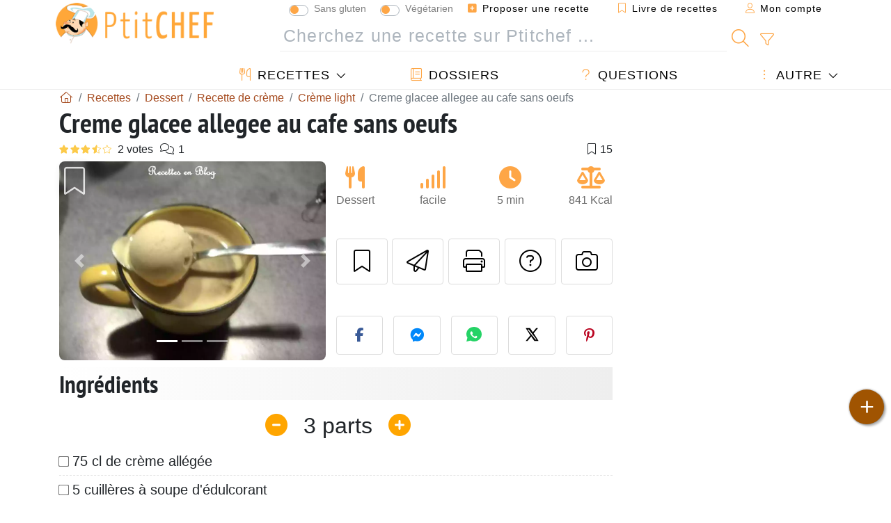

--- FILE ---
content_type: text/html; charset=UTF-8
request_url: https://www.ptitchef.com/recettes/dessert/creme-glacee-allegee-au-cafe-sans-oeufs-fid-647639
body_size: 20296
content:

	
		
						        
	                            
            		
		
		
    						    
			
    
	    	
	<!doctype html><html lang="fr"><head><script type="d46d4b29a895156daf30254c-text/javascript">function load_hitopic() {const script = document.createElement('script');script.src = 'https://PRzpFTprMWf2G2Ssk.ay.delivery/manager/PRzpFTprMWf2G2Ssk';script.async = true;script.type = 'text/javascript';script.setAttribute('referrerpolicy', 'no-referrer-when-downgrade');document.body.appendChild(script);}</script><meta charset="utf-8">

<link rel="preconnect" href="//googletagmanager.com">
<link rel="dns-prefetch" href="//googletagmanager.com">
<link rel="preconnect" href="//securepubads.g.doubleclick.net">
<link rel="dns-prefetch" href="//securepubads.g.doubleclick.net">
<link rel="preconnect" href="//imasdk.googleapis.com">
<link rel="dns-prefetch" href="//imasdk.googleapis.com">


    <link rel="preconnect" href="https://geo.dailymotion.com">
    <link rel="dns-prefetch" href="https://geo.dailymotion.com">
    <link rel="preload" href="https://geo.dailymotion.com/libs/player/xlrm4.js" as="script">

<meta name="viewport" content="width=device-width, initial-scale=1">


<title>Recette de crème glacée allégée au café sans œufs</title>
<meta name="description" content="Mélanger tous les ingrédients à l'aide d'un fouet dans le saladier puis transvaser dans la sorbetière au moins 20 minutes puis réserver au congélateur. -...">
<meta property="og:title" content="Recette de crème glacée allégée au café sans œufs">
<meta property="og:description" content="Mélanger tous les ingrédients à l'aide d'un fouet dans le saladier puis transvaser dans la sorbetière au moins 20 minutes puis réserver au congélateur. - Recette Dessert : Creme glacee allegee au cafe sans oeufs par Recettes-en-blog"><meta property="og:type" content="website">
<meta property="og:url" content="https://www.ptitchef.com/recettes/dessert/creme-glacee-allegee-au-cafe-sans-oeufs-fid-647639">
<meta property="og:image" content="https://www.ptitchef.com/imgupl/recipe/creme-glacee-allegee-au-cafe-sans-oeufs--370050p595504.webp"><meta property="og:locale" content="fr_FR">

	<meta property="fb:pages" content="113743275297">
<meta property="fb:app_id" content="803937712406068">
<meta name="robots" content="index,follow, max-snippet:-1, max-image-preview:large, max-video-preview:-1">
<meta name="language" content="fr">

<meta name="original-source" content="https://www.ptitchef.com/recettes/dessert/creme-glacee-allegee-au-cafe-sans-oeufs-fid-647639"><meta name="copyright" content="Copyright (c) Ptitchef 2004-2025, All Rights Reserved">
<meta name="category" content="recettes">
<meta name="owner" content="MadeInWork">

<link rel="canonical" href="https://www.ptitchef.com/recettes/dessert/creme-glacee-allegee-au-cafe-sans-oeufs-fid-647639">

<link rel="alternate" type="application/rss+xml" title="Ptitchef: Les dernières recettes and  Latest articles" href="/upload_data/rss/fr/global.rss"><link rel="manifest" href="/upload_data/manifest/manifest-fr.json">

<meta name="msapplication-tap-highlight" content="no">	

<meta name="application-name" content="Ptitchef">


<link rel="shortcut icon" type="image/x-icon" href="/favicon.ico">

<link rel="apple-touch-icon" sizes="180x180" href="/assets/images/shortcut-icon/apple-icon-180x180.png">
	
<meta name="msapplication-TileImage" content="/assets/images/shortcut-icon/ms-icon-144x144.png">
<meta name="msapplication-TileColor" content="#FFA73B">
	
<meta name="theme-color" content="#FFA73B">
	<meta name="dailymotion-domain-verification" content="dm6dildaws2je1pg4">




<link rel="preload" as="style" href="https://fonts.googleapis.com/css2?family=PT+Sans+Narrow:wght@400;700&display=swap">
<style type="text/css">@font-face {font-family:PT Sans Narrow;font-style:normal;font-weight:400;src:url(/cf-fonts/s/pt-sans-narrow/5.0.19/cyrillic-ext/400/normal.woff2);unicode-range:U+0460-052F,U+1C80-1C88,U+20B4,U+2DE0-2DFF,U+A640-A69F,U+FE2E-FE2F;font-display:swap;}@font-face {font-family:PT Sans Narrow;font-style:normal;font-weight:400;src:url(/cf-fonts/s/pt-sans-narrow/5.0.19/latin/400/normal.woff2);unicode-range:U+0000-00FF,U+0131,U+0152-0153,U+02BB-02BC,U+02C6,U+02DA,U+02DC,U+0304,U+0308,U+0329,U+2000-206F,U+2074,U+20AC,U+2122,U+2191,U+2193,U+2212,U+2215,U+FEFF,U+FFFD;font-display:swap;}@font-face {font-family:PT Sans Narrow;font-style:normal;font-weight:400;src:url(/cf-fonts/s/pt-sans-narrow/5.0.19/cyrillic/400/normal.woff2);unicode-range:U+0301,U+0400-045F,U+0490-0491,U+04B0-04B1,U+2116;font-display:swap;}@font-face {font-family:PT Sans Narrow;font-style:normal;font-weight:400;src:url(/cf-fonts/s/pt-sans-narrow/5.0.19/latin-ext/400/normal.woff2);unicode-range:U+0100-02AF,U+0304,U+0308,U+0329,U+1E00-1E9F,U+1EF2-1EFF,U+2020,U+20A0-20AB,U+20AD-20CF,U+2113,U+2C60-2C7F,U+A720-A7FF;font-display:swap;}@font-face {font-family:PT Sans Narrow;font-style:normal;font-weight:700;src:url(/cf-fonts/s/pt-sans-narrow/5.0.19/latin/700/normal.woff2);unicode-range:U+0000-00FF,U+0131,U+0152-0153,U+02BB-02BC,U+02C6,U+02DA,U+02DC,U+0304,U+0308,U+0329,U+2000-206F,U+2074,U+20AC,U+2122,U+2191,U+2193,U+2212,U+2215,U+FEFF,U+FFFD;font-display:swap;}@font-face {font-family:PT Sans Narrow;font-style:normal;font-weight:700;src:url(/cf-fonts/s/pt-sans-narrow/5.0.19/cyrillic-ext/700/normal.woff2);unicode-range:U+0460-052F,U+1C80-1C88,U+20B4,U+2DE0-2DFF,U+A640-A69F,U+FE2E-FE2F;font-display:swap;}@font-face {font-family:PT Sans Narrow;font-style:normal;font-weight:700;src:url(/cf-fonts/s/pt-sans-narrow/5.0.19/latin-ext/700/normal.woff2);unicode-range:U+0100-02AF,U+0304,U+0308,U+0329,U+1E00-1E9F,U+1EF2-1EFF,U+2020,U+20A0-20AB,U+20AD-20CF,U+2113,U+2C60-2C7F,U+A720-A7FF;font-display:swap;}@font-face {font-family:PT Sans Narrow;font-style:normal;font-weight:700;src:url(/cf-fonts/s/pt-sans-narrow/5.0.19/cyrillic/700/normal.woff2);unicode-range:U+0301,U+0400-045F,U+0490-0491,U+04B0-04B1,U+2116;font-display:swap;}</style>




<link rel="preload" as="style" href="/assets/dist/css/mobile2/recipe-details.1765362371.css"><link rel="stylesheet" href="/assets/dist/css/mobile2/recipe-details.1765362371.css"><link rel="stylesheet" media="screen and (min-width:902px)" href="/assets/dist/css/mobile2/css-lg-device-sb.1765362371.css">                        <link rel="preload" fetchpriority="high" as="image" href="/imgupl/recipe/creme-glacee-allegee-au-cafe-sans-oeufs--lg-370050p595504.webp" type="image/jpeg">
        <script type="d46d4b29a895156daf30254c-text/javascript">function load_ga() {const script = document.createElement('script');script.src = 'https://www.googletagmanager.com/gtag/js?id=G-R0WJ0CP5Q2';script.async = true;script.type = 'text/javascript';document.body.appendChild(script);window.dataLayer = window.dataLayer || [];function gtag(){ dataLayer.push(arguments); }gtag('js', new Date());gtag('config', 'G-R0WJ0CP5Q2');}</script>
<script type="application/ld+json">
{ 
	"@context": "https://schema.org", 
	"@graph": [ 
		{ 
			"@type": "Organization", 
			"@id": "https://www.ptitchef.com/#organization", 
			"name": "Ptitchef", 
			"url": "https://www.ptitchef.com/", 
			"logo": { 
				"@type": "ImageObject", 
				"inLanguage": "fr", 
				"@id": "https://www.ptitchef.com/#/schema/logo/image/", 
				"url": "https://www.ptitchef.com/assets/images/logo.png", 
				"contentUrl": "https://www.ptitchef.com/assets/images/logo.png", 
				"width": 256, 
				"height": 256, 
				"caption": "Ptitchef" 
			}, 
			"image": { 
				"@id": "https://www.ptitchef.com/#/schema/logo/image/" 
			}, 
			"brand": "Ptitchef", 
			"publishingPrinciples": "https://www.ptitchef.com/privacy", 
			"sameAs": [ 
				"https://www.facebook.com/ptitchefcom",  
				"https://www.youtube.com/channel/UCnp9rE2FX3LKf60beJGjNSA",  
				"https://www.pinterest.com/ptitchef",  
				"https://www.instagram.com/ptitchef_france/" 
			], 
			"address": { 
				"@type": "PostalAddress", 
				"streetAddress": "18 chemin Bel Air", 
				"addressLocality": "Bègles", 
				"addressRegion": "FR", 
				"postalCode": "33130", 
				"addressCountry": "FR" 
			} 
		}, 
		{ 
			"@type": "WebSite", 
			"@id": "https://www.ptitchef.com/#website", 
			"url": "https://www.ptitchef.com/", 
			"name": "Ptitchef", 
			"description": "Avec Ptitchef retrouvez tous les jours de nouvelles recettes de cuisine.  Plus de 60 000 recettes pour tous les go\u00fbts.  En photo, en vid\u00e9o et pas \u00e0 pas. Un menu propos\u00e9 tous les jours", 
			"publisher": { 
				"@id": "https://www.ptitchef.com/#organization" 
			}, 
			"potentialAction": [ 
				{ 
					"@type": "SearchAction", 
					"target": { 
						"@type": "EntryPoint", 
						"urlTemplate": "https://www.ptitchef.com/?obj=feed&action=list&q={q}" 
					}, 
					"query-input": { 
						"@type": "PropertyValueSpecification", 
						"valueRequired": true, 
						"valueName": "q" 
					} 
				} 
			], 
			"inLanguage": "fr" 
		}, 
		{ 
			"@type": "WebPage", 
			"url": "https://www.ptitchef.com/recettes/dessert/creme-glacee-allegee-au-cafe-sans-oeufs-fid-647639", 
			"name": "Recette de cr\u00e8me glac\u00e9e all\u00e9g\u00e9e au caf\u00e9 sans \u0153ufs", 
			"mainEntity": { 
				"@id": "https://www.ptitchef.com/recettes/dessert/creme-glacee-allegee-au-cafe-sans-oeufs-fid-647639#recipe" 
			}, 
			"headline": "Recette de cr\u00e8me glac\u00e9e all\u00e9g\u00e9e au caf\u00e9 sans \u0153ufs", 
			"description": "M\u00e9langer tous les ingr\u00e9dients \u00e0 l\u0027aide d\u0027un fouet dans le saladier puis transvaser dans la sorbeti\u00e8re au moins 20 minutes puis r\u00e9server au cong\u00e9lateur. - Recette Dessert : Creme glacee allegee au cafe sans oeufs par Recettes-en-blog", 
			"publisher": { 
				"@id": "https://www.ptitchef.com/#organization" 
			}, 
			"inLanguage": "fr", 
			"datePublished": "2010-02-01T07:00:00+01:00", 
			"dateModified": "2025-05-15T17:33:00+02:00", 
			"isPartOf": { 
				"@id": "https://www.ptitchef.com/#website" 
			}, 
			"about": { 
				"@id": "https://www.ptitchef.com/#organization" 
			}, 
			"primaryImageOfPage": { 
				"@id": "https://www.ptitchef.com/#primaryimage" 
			}, 
			"image": { 
				"@id": "https://www.ptitchef.com/#primaryimage" 
			}, 
			"breadcrumb": { 
				"@id": "https://www.ptitchef.com/recettes/dessert/creme-glacee-allegee-au-cafe-sans-oeufs-fid-647639#breadcrumb" 
			} 
		}, 
		{ 
			"@type": "ImageObject", 
			"inLanguage": "fr", 
			"@id": "https://www.ptitchef.com/#primaryimage", 
			"url": "https://www.ptitchef.com/imgupl/recipe/creme-glacee-allegee-au-cafe-sans-oeufs--370050p595504.webp", 
			"contentUrl": "https://www.ptitchef.com/imgupl/recipe/creme-glacee-allegee-au-cafe-sans-oeufs--370050p595504.webp", 
			"caption": "recette de cr\u00e8me glac\u00e9e all\u00e9g\u00e9e au caf\u00e9 sans \u0153ufs" 
		},  
		[
			{ 
				"@type": "BreadcrumbList", 
				"@id": "https://www.ptitchef.com/recettes/dessert/creme-glacee-allegee-au-cafe-sans-oeufs-fid-647639#breadcrumb", 
				"itemListElement": [
					{ 
						"@type": "ListItem", 
						"position": 1, 
						"name": "Page d\u0027accueil - Ptitchef", 
						"item": "https://www.ptitchef.com/" 
					}, 
					{ 
						"@type": "ListItem",
						"position": 2,
						"name": "Recettes",
						"item": "https://www.ptitchef.com/recettes"
					},
					{ 
						"@type": "ListItem",
						"position": 3,
						"name": "Recette de cr\u00e8me",
						"item": "https://www.ptitchef.com/recettes/recette-de-creme"
					},
					{ 
						"@type": "ListItem",
						"position": 4,
						"name": "Cr\u00e8me light",
						"item": "https://www.ptitchef.com/recettes/creme-light"
					},
					{ 
						"@type": "ListItem",
						"position": 5,
						"name": "Creme glacee allegee au cafe sans oeufs"
					}
				]
			},
			{ 
				"@type": "BreadcrumbList", 
				"itemListElement": [
					{ 
						"@type": "ListItem", 
						"position": 1, 
						"name": "Page d\u0027accueil - Ptitchef", 
						"item": "https://www.ptitchef.com/" 
					}, 
					{ 
						"@type": "ListItem",
						"position": 2,
						"name": "Recettes",
						"item": "https://www.ptitchef.com/recettes"
					},
					{ 
						"@type": "ListItem",
						"position": 3,
						"name": "Recette de cr\u00e8me",
						"item": "https://www.ptitchef.com/recettes/recette-de-creme"
					},
					{ 
						"@type": "ListItem",
						"position": 4,
						"name": "Cr\u00e8me au caf\u00e9",
						"item": "https://www.ptitchef.com/recettes/creme-au-cafe"
					},
					{ 
						"@type": "ListItem",
						"position": 5,
						"name": "Creme glacee allegee au cafe sans oeufs"
					}
				]
			},
			{ 
				"@type": "BreadcrumbList", 
				"itemListElement": [
					{ 
						"@type": "ListItem", 
						"position": 1, 
						"name": "Page d\u0027accueil - Ptitchef", 
						"item": "https://www.ptitchef.com/" 
					}, 
					{ 
						"@type": "ListItem",
						"position": 2,
						"name": "Recettes",
						"item": "https://www.ptitchef.com/recettes"
					},
					{ 
						"@type": "ListItem",
						"position": 3,
						"name": "Recette de sorbets",
						"item": "https://www.ptitchef.com/recettes/recette-de-sorbets"
					},
					{ 
						"@type": "ListItem",
						"position": 4,
						"name": "Light avec sorbet",
						"item": "https://www.ptitchef.com/recettes/light_sorbet"
					},
					{ 
						"@type": "ListItem",
						"position": 5,
						"name": "Creme glacee allegee au cafe sans oeufs"
					}
				]
			},
			{ 
				"@type": "BreadcrumbList", 
				"itemListElement": [
					{ 
						"@type": "ListItem", 
						"position": 1, 
						"name": "Page d\u0027accueil - Ptitchef", 
						"item": "https://www.ptitchef.com/" 
					}, 
					{ 
						"@type": "ListItem",
						"position": 2,
						"name": "Recettes",
						"item": "https://www.ptitchef.com/recettes"
					},
					{ 
						"@type": "ListItem",
						"position": 3,
						"name": "Recette de sorbets",
						"item": "https://www.ptitchef.com/recettes/recette-de-sorbets"
					},
					{ 
						"@type": "ListItem",
						"position": 4,
						"name": "Recettes de sorbet au caf\u00e9",
						"item": "https://www.ptitchef.com/recettes/recettes-de-sorbet-au-cafe"
					},
					{ 
						"@type": "ListItem",
						"position": 5,
						"name": "Creme glacee allegee au cafe sans oeufs"
					}
				]
			},
			{ 
				"@type": "BreadcrumbList", 
				"itemListElement": [
					{ 
						"@type": "ListItem", 
						"position": 1, 
						"name": "Page d\u0027accueil - Ptitchef", 
						"item": "https://www.ptitchef.com/" 
					}, 
					{ 
						"@type": "ListItem",
						"position": 2,
						"name": "Recettes",
						"item": "https://www.ptitchef.com/recettes"
					},
					{ 
						"@type": "ListItem",
						"position": 3,
						"name": "Recettes light",
						"item": "https://www.ptitchef.com/recettes/recettes-light"
					},
					{ 
						"@type": "ListItem",
						"position": 4,
						"name": "Creme glacee allegee au cafe sans oeufs"
					}
				]
			},
			{ 
				"@type": "BreadcrumbList", 
				"itemListElement": [
					{ 
						"@type": "ListItem", 
						"position": 1, 
						"name": "Page d\u0027accueil - Ptitchef", 
						"item": "https://www.ptitchef.com/" 
					}, 
					{ 
						"@type": "ListItem",
						"position": 2,
						"name": "Recettes",
						"item": "https://www.ptitchef.com/recettes"
					},
					{ 
						"@type": "ListItem",
						"position": 3,
						"name": "Recette au caf\u00e9",
						"item": "https://www.ptitchef.com/recettes/recette-au-cafe"
					},
					{ 
						"@type": "ListItem",
						"position": 4,
						"name": "Creme glacee allegee au cafe sans oeufs"
					}
				]
			}
		]
	] 
} 
</script>
<script type="application/ld+json">{
	"@context": "https://schema.org/", 
	"@type": "Recipe", 
	"@id": "https://www.ptitchef.com/recettes/dessert/creme-glacee-allegee-au-cafe-sans-oeufs-fid-647639#recipe", 
	"name": "Creme glacee allegee au cafe sans oeufs", 
	"inLanguage": "fr", 
	"recipeCategory": "Dessert", 
	"recipeCuisine": "Fr", 
	"image": "https://www.ptitchef.com/imgupl/recipe/creme-glacee-allegee-au-cafe-sans-oeufs--370050p595504.webp", 
	"author": { 
		"@type": "Person", 
		"name": "recettes-en-blog", 
		"url": "http://recettesenblog.canalblog.com" 
	}, 
	"datePublished": "2010-02-01T07:00:00+01:00", 
	"dateModified": "2025-05-15T17:33:00+02:00", 
	"description": "Recette Dessert recette de cr\u00e8me glac\u00e9e all\u00e9g\u00e9e au caf\u00e9 sans \u0153ufs", 
	"aggregateRating": { 
		"@type": "AggregateRating", 
		"ratingValue": 3.5, 
		"bestRating": 5, 
		"ratingCount": 2, 
		"reviewCount": 1
	}, 
	"prepTime": "PT5M", 
	"cookTime": "", 
	"totalTime": "PT5M", 
	"recipeYield": "3", 
	"nutrition": { 
		"@type": "NutritionInformation", 
		"servingSize": "402g", 
		"calories": "841Kcal", 
		"carbohydrateContent": "14.7g", 
		"fatContent": "81.2g", 
		"saturatedFatContent": "57.9g", 
		"proteinContent": "12.6g", 
		"fiberContent": "0g", 
		"sugarContent": "11.5g", 
		"sodiumContent": "0.1g"
	}, 
	"recipeIngredient": [ 
		"75 cl de cr\u00e8me all\u00e9g\u00e9e", 
		"5 cuill\u00e8res \u00e0 soupe d\u0027\u00e9dulcorant", 
		"350 ml de lait \u00e9cr\u00e9m\u00e9", 
		"4 sticks de caf\u00e9 en poudre", 
		"1 sachet de chantifix"
	], 
	"recipeInstructions": "M\u00e9langer tous les ingr\u00e9dients \u00e0 l\u0027aide d\u0027un fouet dans le saladier puis transvaser dans la sorbeti\u00e8re au moins 20 minutes puis r\u00e9server au cong\u00e9lateur.",  
	"keywords": "creme glacee,desserts sans oeufs,creme,light,cremes dessert,sorbet,recettes de sorbet,recettes de dessert light,cafe,desserts au cafe,creme au cafe,recettes de sorbet au cafe,creme light,dessert"
}</script>
				</head>    	<body>
	    
        					

	

<header id="header-menu" class="fixed-top">
	
	<nav class="container navbar navbar-expand-lg">
	            
				
		<a class="navbar-brand" href="/">			
							<img loading="lazy" src="/assets/images/mobile2/logo-ptitchef.png" width="136" height="36" alt="Ptitchef">
					</a>
		
		<button class="navbar-toggler link-dynamic" data-obj="fav" data-action="fav_recipe_list" aria-expanded="false" title="Livre de recettes">
			<i class="fal fa-bookmark" aria-hidden="true"></i>
		</button>
		
					<button class="navbar-toggler link-dynamic" type="button" aria-expanded="false" aria-label="Mon compte" title="Mon compte">
				<i class="fal fa-user" aria-hidden="true"></i>
			</button>
				
		<button class="navbar-toggler nbt-btn-search" type="button" data-toggle="collapse" data-target="#navbar-search" aria-controls="navbar-search" aria-expanded="false" aria-label="Toggle Search">
			<i class="fal fa-magnifying-glass fa-fw" aria-hidden="true"></i>
		</button>
				
		<button class="navbar-toggler collapsed" type="button" data-toggle="collapse" data-target="#navbar-menu" aria-controls="navbar-menu" aria-expanded="false" aria-label="Toggle navigation">				
			<span class="icon-bar top-bar"></span>
			<span class="icon-bar middle-bar"></span>
			<span class="icon-bar bottom-bar"></span>
		</button>
				
				
				
				<div class="wrapper-navbar-nav">
			<div class="">
					<div class="collapse navbar-collapse" id="navbar-member">
		<ul class="navbar-nav ml-auto">
							<li class="site-mode-recipe-switch">
									<div class="custom-control custom-switch sm-rs-item" data-label="Sans gluten" data-name="site_mode_recipe_gluten_free" data-toggle="tooltip" title="Site en mode Sans Gluten">
			<input type="checkbox" class="custom-control-input" id="smrs_gluten_free">
			<label class="custom-control-label" for="smrs_gluten_free">Sans gluten</label>
		</div>
		<div class="custom-control custom-switch sm-rs-item" data-label="Végétarien" data-name="site_mode_recipe_vegetarian" data-toggle="tooltip" title="Site en mode Végétarien">
			<input type="checkbox" class="custom-control-input" id="smrs_vegetarian">
			<label class="custom-control-label" for="smrs_vegetarian">Végétarien</label>
		</div>
						</li>
														<li class="nav-item dropdown disabled">
					<a class="nav-link link-dynamic" data-obj="myaccount_recipe" data-action="form" href="#" ><i class="fas fa-square-plus" aria-hidden="true"></i> Proposer une recette</a>
				</li>
				
								<li class="nav-item dropdown disabled">
					<a class="nav-link link-dynamic" data-obj="fav" data-action="fav_recipe_list" href="#"><i class="fal fa-bookmark"></i> Livre de recettes <span class="count-fav-recipe d-none">0</span></a>
				</li>
						
										<li class="nav-item dropdown disabled">
					<a class="nav-link link-dynamic" href="#"><i class="fal fa-user"></i> Mon compte</a>
				</li>
									</ul>
	</div>													<div class="collapse navbar-collapse" id="navbar-search">		
		<form action="/index.php" role="search">
						<input type="hidden" name="obj" value="feed">
			<input type="hidden" name="action" value="list">
			<input type="hidden" name="tracker" value="mobile-navbar">
						
			<div class="input-group input-group-lg nbs-main-btns">
				<input type="text" name="q" value="" class="form-control" placeholder="Cherchez une recette sur Ptitchef ..." aria-label="Cherchez une recette sur Ptitchef ..." aria-describedby="nbs-btn-submit">				
				<div class="input-group-append">
					<button class="btn btn-submit" type="submit" id="nbs-btn-submit" aria-label="Cherchez une recette sur Ptitchef"><i class="fal fa-magnifying-glass fa-fw" aria-hidden="true"></i></button>
				</div>
									<div class="input-group-append">
						<a class="btn btn-advsearch link-dynamic" data-obj="feed" data-action="advanced_search" href="#" title="Recherche avancée"><i class="fal fa-filter fa-fw" aria-hidden="true"></i></a>
					</div>
							</div>
			
						
		</form>
	</div>					
							</div>
								<div class="collapse navbar-collapse" id="navbar-menu">
		<ul class="navbar-nav">
						<li class="nav-item dropdown mega-dropdown-menu">
								<a class="nav-link dropdown-toggle" href="/recettes" id="dropdown-recipes" data-toggle="dropdown" aria-haspopup="true" aria-expanded="false"><i class="fal fa-utensils fa-fw" aria-hidden="true"></i> Recettes</a>				
				<div class="dropdown-menu" aria-labelledby="dropdown-recipes">
					
					<div class="row mx-0">
						<div class="col-12 col-lg border border-left-0 border-top-0 border-bottom-0">
							<ul class="mega-menu-item">
								<li class="ddm-header"><i class="fal fa-fork fa-fw" aria-hidden="true"></i> <a href="/recettes">Recettes</a></li>
								<li><i class="fal fa-plus fa-fw" aria-hidden="true"></i> <a class="link-dynamic" data-obj="myaccount_recipe" data-action="form" href="#">Proposer une recette</a></li>
                                <li><div class="dropdown-divider"></div></li>
                                <li class="i-angle"><a href="/les-dernieres-recettes">Les dernières recettes</a></li>
								<li class="i-angle"><a href="/les-mieux-notees">Les mieux notées</a></li>
								<li class="i-angle"><a href="/les-plus-consultees">Les plus consultées</a></li>
								<li><div class="dropdown-divider"></div></li>
								<li><i class="fal fa-refrigerator fa-fw" aria-hidden="true"></i> <a href="/recettes-du-frigo">Recettes du frigo</a></li>
																	<li><i class="fal fa-video fa-fw" aria-hidden="true"></i> <a href="/recettes-video">Recettes vidéo</a></li>
																<li><i class="fal fa-star fa-fw" aria-hidden="true"></i> <a href="/noter-les-recettes">Notez cette recette</a></li>
								<li><i class="fal fa-face-smile fa-fw" aria-hidden="true"></i> <a href="/miam-pouah">Miam ! ou Pouah !</a></li>
								<li><div class="dropdown-divider"></div></li>
							</ul>
						</div>
						<div class="col-12 col-lg border border-left-0 border-top-0 border-bottom-0">							
							<ul class="mega-menu-item">
								<li class="ddm-header"><i class="fal fa-spoon fa-fw" aria-hidden="true"></i> Recettes par type</li>
																	<li><i class="fal fa-pretzel fa-fw"></i> <a href="/recettes/aperitif">Apéritif</a></li>
																	<li><i class="fal fa-salad fa-fw"></i> <a href="/recettes/entree">Entrée</a></li>
																	<li><i class="fal fa-turkey fa-fw"></i> <a href="/recettes/plat">Plat</a></li>
																	<li><i class="fal fa-cake-slice fa-fw"></i> <a href="/recettes/dessert">Dessert</a></li>
																	<li><i class="fal fa-popcorn fa-fw"></i> <a href="/recettes/gouter">Goûter</a></li>
																	<li><i class="fal fa-wine-bottle fa-fw"></i> <a href="/recettes/boisson">Boisson</a></li>
																	<li><i class="fal fa-french-fries fa-fw"></i> <a href="/recettes/accompagnement">Accompagnement</a></li>
																	<li><i class="fal fa-plate-utensils fa-fw"></i> <a href="/recettes/autre">Autre</a></li>
																<li><div class="dropdown-divider"></div></li>
								<li><i class="fal fa-sun fa-fw" aria-hidden="true"></i> <a href="/recettes/recettes-de-saison">Recettes de saison</a></li>								
							</ul>
						</div>
						<div class="col-12 col-lg border border-left-0 border-top-0 border-bottom-0">
							<ul class="mega-menu-item">
								<li class="ddm-header"><i class="fal fa-plate-utensils fa-fw" aria-hidden="true"></i> Menus</li>
								<li class="i-angle"><a href="/menu-du-jour">Menu du jour</a></li>
								<li class="i-angle"><a href="/anciens-menus">Voir les menus</a></li>
														
							</ul>
							<div class="dropdown-divider"></div>
															<div class="font-weight-bold mb-3"><i class="fal fa-utensils fa-fw" aria-hidden="true"></i> <a href="/silo">Collections de recettes</a></div>                                
													</div>						
					</div>
					
									</div>
			</li>
						<li class="nav-item dropdown">
				<a class="nav-link" href="/dossiers"><i class="fal fa-book fa-fw" aria-hidden="true"></i> Dossiers</a>
			</li>
									<li class="nav-item dropdown">
				<a class="nav-link" href="/entraide"><i class="fal fa-question fa-fw" aria-hidden="true"></i> Questions</a>
			</li>
									<li class="nav-item dropdown">
								<a class="nav-link dropdown-toggle" href="#" id="dropdown-others" data-toggle="dropdown" aria-haspopup="true" aria-expanded="false"><i class="fal fa-ellipsis-vertical fa-fw" aria-hidden="true"></i> Autre</a>
				<div class="dropdown-menu" aria-labelledby="dropdown-others">
																					<a class="dropdown-item" href="/poll/quel-est-votre-fruit-d-automne-favori-pid-907"><i class="fal fa-chart-area fa-fw" aria-hidden="true"></i> Question du moment</a>									
					                    											<a class="dropdown-item" href="/nouvelles"><i class="fal fa-calendar fa-fw" aria-hidden="true"></i> Nouvelles</a>
															 
										<a class="dropdown-item" href="/nutrition-calc"><i class="fal fa-calculator fa-fw" aria-hidden="true"></i> Calculatrice nutritionnelle</a>
					<a class="dropdown-item" href="/convertisseur-d-unites-de-cuisson"><i class="fal fa-scale-balanced fa-fw" aria-hidden="true"></i> Convertisseur d'unités de cuisson</a>					
					<a class="dropdown-item" href="/contact"><i class="fal fa-envelope fa-fw" aria-hidden="true"></i> Contactez nous</a>
				</div>
			</li>
		</ul>		
	</div>					</div>
		
			</nav>
		</header>		        
				<nav id="nav-secondary" role="navigation" aria-label="Recette navigation" class="container d-none"><div class="ns-body"><button type="button" class="nsb-item scroll-link" data-ref="ref-ingred"><span>Ingrédients</span></button><button type="button" class="nsb-item scroll-link" data-ref="ref-steps"><span>Préparation</span></button><button type="button" class="nsb-item scroll-link" data-ref="ref-nutrition"><span>Nutrition</span></button><button type="button" class="nsb-item scroll-link" data-ref="ref-wines"><span>Accord vin : Que boire avec ?</span></button><button type="button" class="nsb-item scroll-link" data-id="vote-comments"><span>Commentaires (1)</span></button><button type="button" class="nsb-item open-modal" data-action="question"><span>Questions <i class="fal fa-plus fa-fw ml-1" aria-hidden="true"></i></span></button><button type="button" class="nsb-item scroll-link" data-ref="ref-cooked"><span>Photos des membres</span></button></div></nav>			
		
		<div id="page" class="container">
										<nav class="breadcrumb-scroll" aria-label="breadcrumb"><ol itemscope itemtype="https://schema.org/BreadcrumbList" class="breadcrumb flex-row"><li itemprop="itemListElement" itemscope itemtype="https://schema.org/ListItem" class="breadcrumb-item"><a itemprop="item" itemtype="https://schema.org/Thing" href="https://www.ptitchef.com/" title="Page d'accueil - Ptitchef"><span itemprop="name" class="fal fa-house fa-fw" aria-hidden="true"><i hidden>Page d'accueil - Ptitchef</i></span></a><meta itemprop="position" content="1"></li><li itemprop="itemListElement" itemscope itemtype="https://schema.org/ListItem" class="breadcrumb-item"><a itemprop="item" itemtype="https://schema.org/Thing" href="https://www.ptitchef.com/recettes"><span itemprop="name">Recettes</span></a><meta itemprop="position" content="2"></li><li itemprop="itemListElement" itemscope itemtype="https://schema.org/ListItem" class="breadcrumb-item"><a itemprop="item" itemtype="https://schema.org/Thing" href="https://www.ptitchef.com/recettes/dessert"><span itemprop="name">Dessert</span></a><meta itemprop="position" content="3"></li><li itemprop="itemListElement" itemscope itemtype="https://schema.org/ListItem" class="breadcrumb-item"><a itemprop="item" itemtype="https://schema.org/Thing" href="https://www.ptitchef.com/recettes/recette-de-creme"><span itemprop="name">Recette de crème</span></a><meta itemprop="position" content="4"></li><li itemprop="itemListElement" itemscope itemtype="https://schema.org/ListItem" class="breadcrumb-item"><a itemprop="item" itemtype="https://schema.org/Thing" href="https://www.ptitchef.com/recettes/creme-light"><span itemprop="name">Crème light</span></a><meta itemprop="position" content="5"></li><li class="breadcrumb-item active" aria-current="page"><span>Creme glacee allegee au cafe sans oeufs</span></li></ol></nav>			            
                                                            
							<main id="page-main">
					
								
									
						
			
		
			<article>
    <header>
                    <h1 class="title animated fadeInDown">Creme glacee allegee au cafe sans oeufs</h1>

            			
		<div class="details-top-stats">
					<span class="scroll-link" data-id="vote-comments" data-offset="60" data-content="2 votes" aria-hidden="true" title="3.5/5, 2 votes">
				<i class="note-fa n35"></i>
			</span>
										<span class="scroll-link" data-id="vote-comments" data-offset="60" data-content="1" aria-hidden="true" title="1 commentaire">
					<i class="fal fa-comments fa-fw"></i>
				</span>
										<span class="ml-auto" data-content="15" aria-hidden="true" title="15 favoris"><i class="fal fa-bookmark fa-fw" aria-hidden="true"></i></span>
				
			</div>
	            
                    
            <div class="row rd-head">
                <div class="col-sm-6">
                    <i data-id="647639" class="btn-fav" aria-hidden="true" title="Ajouter à mon livre de recettes"></i>									
                                        
                                                                        <div id="rd-carousel" class="carousel slide" data-ride="false"><ol class="carousel-indicators"><li data-target="#rd-carousel" data-slide-to="0" class="active"></li><li data-target="#rd-carousel" data-slide-to="1"></li><li data-target="#rd-carousel" data-slide-to="2"></li></ol><div class="carousel-inner"><div class="carousel-item active"><img class="w-100 h-auto" fetchpriority="high" src="/imgupl/recipe/creme-glacee-allegee-au-cafe-sans-oeufs--lg-370050p595504.webp" srcset="/imgupl/recipe/creme-glacee-allegee-au-cafe-sans-oeufs--md-370050p595504.webp 600w, /imgupl/recipe/creme-glacee-allegee-au-cafe-sans-oeufs--lg-370050p595504.webp 1200w" sizes="(max-width: 576px) calc(100vw - 30px), 540px" width="1200" height="900" alt="CREME GLACEE ALLEGEE AU CAFE SANS OEUFS"></div><div class="carousel-item"><img class="w-100 h-auto" decoding="async" loading="lazy" src="/imgupl/recipe/creme-glacee-allegee-au-cafe-sans-oeufs--lg-370050p595505.webp" srcset="/imgupl/recipe/creme-glacee-allegee-au-cafe-sans-oeufs--md-370050p595505.webp 600w, /imgupl/recipe/creme-glacee-allegee-au-cafe-sans-oeufs--lg-370050p595505.webp 1200w" sizes="(max-width: 576px) calc(100vw - 30px), 540px" width="1200" height="900" alt="CREME GLACEE ALLEGEE AU CAFE SANS OEUFS - photo 2"></div><div class="carousel-item"><img class="w-100 h-auto" decoding="async" loading="lazy" src="/imgupl/recipe/creme-glacee-allegee-au-cafe-sans-oeufs--lg-370050p595506.webp" srcset="/imgupl/recipe/creme-glacee-allegee-au-cafe-sans-oeufs--md-370050p595506.webp 600w, /imgupl/recipe/creme-glacee-allegee-au-cafe-sans-oeufs--lg-370050p595506.webp 1200w" sizes="(max-width: 576px) calc(100vw - 30px), 540px" width="1200" height="900" alt="CREME GLACEE ALLEGEE AU CAFE SANS OEUFS - photo 3"></div></div><a class="carousel-control-prev" href="#rd-carousel" role="button" data-slide="prev"><span class="carousel-control-prev-icon" aria-hidden="true"></span><span class="sr-only">Précédent</span></a><a class="carousel-control-next" href="#rd-carousel" role="button" data-slide="next"><span class="carousel-control-next-icon" aria-hidden="true"></span><span class="sr-only">Suivant</span></a></div>                                                            </div>

                <div class="col-sm-6 rdh-data pl-0">				
                    	
                        <div class="rd-bar-ico"><div class="rdbi-item" title="Type de recette: Dessert"><div class="rdbii-icon"><i class="fas fa-utensils" aria-hidden="true"></i></div><div class="rdbii-val">Dessert</div></div><div class="rdbi-item" title="Difficulté: facile"><div class="rdbii-icon"><i class="fas fa-signal" aria-hidden="true"></i></div><div class="rdbii-val">facile</div></div><div class="rdbi-item" title="Total time: 5 min"><div class="rdbii-icon"><i class="fas fa-clock" aria-hidden="true"></i></div><div class="rdbii-val">5 min</div></div><div class="rdbi-item" title="Calories: 841 Kcal / 1 part"><div class="rdbii-icon"><i class="fas fa-scale-balanced" aria-hidden="true"></i></div><div class="rdbii-val">841 Kcal</div></div></div>                    
                    
                    
                    <div class="rd-useful-box">					
                        <button type="button" class="btn btn-outline btn-fav" data-toggle="tooltip" data-placement="bottom" title="Ajouter à mon livre de recettes" aria-label="Ajouter à mon livre de recettes"></button>				
                        <button type="button" class="btn btn-outline open-modal" data-action="send2friend" data-toggle="tooltip" data-placement="bottom" title="Envoyer cette recette à un ami"><i class="fal fa-paper-plane fa-fw" aria-hidden="true"></i><span class="sr-only">Envoyer cette recette à un ami</span></button>
                                                    <button type="button" class="btn btn-outline btn-print" data-toggle="tooltip" data-placement="bottom" title="Imprimer cette page"><i class="fal fa-print fa-fw" aria-hidden="true"></i><span class="sr-only">Imprimer cette page</span></button>
                                                                                                <button type="button" class="btn btn-outline open-modal" data-action="question" data-toggle="tooltip" data-placement="bottom" title="Poser une question à l'auteur"><i class="fal fa-circle-question fa-fw" aria-hidden="true"></i><span class="sr-only">Poser une question à l'auteur</span></button>                                                    <button type="button" class="btn btn-outline scroll-link" data-id="rd-cooked"><i class="fal fa-camera fa-fw" aria-hidden="true"></i> <span class="sr-only">Publier votre photo de cette recette</span></button>
                                            </div>

                                            <div class="social-share-custom ssc-color ssc-h mt-3 mb-2"><button type="button" class="ssc-btn sscb-facebook" aria-label="Share on Facebook"><i class="fab fa-facebook-f fa-fw" aria-hidden="true"></i></button><button type="button" class="ssc-btn sscb-fbmessenger" aria-label="Share on Messenger"><i class="fab fa-facebook-messenger fa-fw" aria-hidden="true"></i></button><button type="button" class="ssc-btn sscb-whatsapp" data-message="" aria-label="Share on WhatsApp"><svg width="22" height="22" viewBox="0 0 24 24"><path fill="#25D366" d="M12 0C5.373 0 0 4.98 0 11.125c0 2.05.574 4.05 1.66 5.79L.057 23.12l6.47-1.64a12.08 12.08 0 0 0 5.473 1.346C18.627 22.826 24 17.847 24 11.7 24 4.98 18.627 0 12 0Z"/><path fill="white" d="M17.358 14.895c-.293-.15-1.73-.852-2-1.01-.27-.154-.466-.23-.66.08-.193.308-.758 1.008-.93 1.22-.17.216-.34.232-.633.08-.293-.152-1.24-.457-2.35-1.46a8.81 8.81 0 0 1-1.65-2.04c-.173-.308-.017-.474.13-.623.13-.128.293-.33.44-.493.147-.162.196-.27.293-.458.1-.186.05-.347-.02-.493-.07-.146-.66-1.583-.9-2.16-.24-.577-.48-.5-.66-.51-.17-.006-.366-.01-.56-.01a1.1 1.1 0 0 0-.8.367c-.26.276-.99.972-.99 2.37s1.015 2.75 1.16 2.947c.143.196 2 3.058 4.8 4.31 1.8.783 2.1.85 2.85.72.46-.078 1.41-.576 1.61-1.133.2-.556.2-1.03.143-1.13-.06-.102-.23-.152-.483-.272Z"/></svg></button><button type="button" class="ssc-btn sscb-twitter" aria-label="Share on Twitter"><svg width="22" height="22" viewBox="0 0 24 24" fill="black" xmlns="http://www.w3.org/2000/svg"><path d="M18.74 2H21.68L14.92 10.03L22.5 21.97H15.89L11.04 14.97L5.41 21.97H2.47L9.73 13.3L2.5 2H9.27L13.64 8.42L18.74 2ZM17.62 19.88H19.39L7.1 3.97H5.19L17.62 19.88Z"/></svg></button><button type="button" class="ssc-btn sscb-pinterest" data-pin-do="buttonPin" data-pin-custom="true" aria-label="Share on Pinterest"><i class="fab fa-pinterest-p fa-fw" aria-hidden="true"></i></button></div>                    
                                    </div>
            </div>			
        
            </header>

		 
    <button id="btn-ingredients-modal" type="button" data-action="ingredients" class="btn btn-main btn-sm open-modal" aria-label="Ingrédients" title="Ingrédients">
        <i class="fal fa-clipboard fa-fw"></i>
    </button>
       
			            
            
				<section id="rd-ingredients"><h2 id="ref-ingred" class="title">Ingrédients</h2>	<div class="servings-form-wrapper" title="Nombre de parts">
		<span class="servings-form" data-servings="3" aria-label="Nombre de parts">
			<span class="sf-btn sf-btn-minus" data-sense="minus"><i class="fas fa-minus-circle fa-fw" aria-hidden="true"></i></span>
			<span class="sf-val" data-last="3" data-trans-servings="parts">3</span>
			<span class="sf-btn sf-btn-plus" data-sense="plus"><i class="fas fa-circle-plus fa-fw" aria-hidden="true"></i></span>
		</span>
	</div>
																		<ul class="ingredients-ul">
																									<li class="il" id="il-0">
						<input type="checkbox" id="ilg-0"><label for="ilg-0">75 cl de crème allégée</label>
					</li>
											
																														<li class="il" id="il-1">
						<input type="checkbox" id="ilg-1"><label for="ilg-1">5 cuillères à soupe d'édulcorant</label>
					</li>
											
																														<li class="il" id="il-2">
						<input type="checkbox" id="ilg-2"><label for="ilg-2">350 ml de lait écrémé</label>
					</li>
											
																														<li class="il" id="il-3">
						<input type="checkbox" id="ilg-3"><label for="ilg-3">4 sticks de <a href="/recettes/recette-au-cafe">café</a> en poudre</label>
					</li>
											
																														<li class="il" id="il-4">
						<input type="checkbox" id="ilg-4"><label for="ilg-4">1 sachet de chantifix</label>
					</li>
											
						</ul>
	
</section>				
											    <div id="hit-rec-top" class="adspace adspace-my adspace-cy adspace-force-mx" style="min-height:300px;"></div>
			    				
				
								
														<aside aria-label="Newsletter"><fieldset class="form-nl fnl-bg fnl-lg my-5"><div class="fnl-title">Qu'est ce qu'on mange ce soir ?</div><div class="fnl-text">Pour recevoir le <b>menu du jour</b> de Ptitchef  <b>tous les matins</b>, insérez votre email.</div><input type="hidden" name="nl_source" value="site_recipedetails"><div class="fnl-step1 fnl-content"><div class="fnls1-group"><input class="form-control nl-email" type="text" name="email" title="Email" placeholder="Email:" aria-label="On mange quoi ce soir ?" aria-describedby="fnl-btn-435"><button class="btn btn-main btn-subscribe" type="submit" id="fnl-btn-435" title="Je m'inscris">Je m'inscris</button></div></div></fieldset></aside>																									<aside id="rd-ralated-recipevideo"><h2 class="title">Vous allez aimer</h2><div id="rrv" class="box-ratio ratio16x9"><div class="br-content dm-wrapper" data-video="x8q3kx6" data-poster="/imgupl/recipe/16x9-455937p708676.jpg" data-ratio="16x9" data-playon="click" data-title="Crèmes à la noisette (dessert vegan et sans gluten)"></div></div><h3 class="mt-1 font-size-inherit"><a href="https://www.ptitchef.com/recettes/dessert/cremes-a-la-noisette-dessert-vegan-et-sans-gluten-fid-1570826">Crèmes à la noisette (dessert vegan et sans gluten)</a></h3><aside>							
							
			
				<section id="rd-steps"><h2 id="ref-steps" class="title">Préparation</h2><ul class="rd-steps rds-one-step"><li>Mélanger tous les ingrédients à l'aide d'un fouet dans le saladier puis transvaser dans la sorbetière au moins 20 minutes puis réserver au congélateur.</li></ul></section><section id="vote-comments-just-from" class="vote-comments" data-table-name="feed_data" data-table-id="647639" data-table-member-id="9520" data-table-member-username="recettes-en-blog" data-table-member-photo="" data-comment-photo-enabled="1" aria-label="Évaluation / Commentaires"><h2 class="title" data-count=" (1)">Notez cette recette</h2><div class="vc-form" data-table="feed_data" data-id="647639" data-rate-hint1="Mauvais" data-rate-hint2="Bof" data-rate-hint3="Moyen" data-rate-hint4="Bon" data-rate-hint5="Très bon !">
	    <div class="vcf-stars vcf-radios">
		            
            <div class="vcfs-trigger vcfr-trigger">
                                    <label data-note="5" class="star mr-3 d-block"><input type="radio" value="5" data-note="5" class="star"> <i class="fas fa-star star" data-note="5"></i><i class="fas fa-star star" data-note="5"></i><i class="fas fa-star star" data-note="5"></i><i class="fas fa-star star" data-note="5"></i><i class="fas fa-star star" data-note="5"></i> Très bon !</label>                    
                                    <label data-note="4" class="star mr-3 d-block"><input type="radio" value="4" data-note="4" class="star"> <i class="fas fa-star star" data-note="4"></i><i class="fas fa-star star" data-note="4"></i><i class="fas fa-star star" data-note="4"></i><i class="fas fa-star star" data-note="4"></i><i class="fal fa-star star" data-note="4"></i> Bon</label>                    
                                    <label data-note="3" class="star mr-3 d-block"><input type="radio" value="3" data-note="3" class="star"> <i class="fas fa-star star" data-note="3"></i><i class="fas fa-star star" data-note="3"></i><i class="fas fa-star star" data-note="3"></i><i class="fal fa-star star" data-note="3"></i><i class="fal fa-star star" data-note="3"></i> Moyen</label>                    
                                    <label data-note="2" class="star mr-3 d-block"><input type="radio" value="2" data-note="2" class="star"> <i class="fas fa-star star" data-note="2"></i><i class="fas fa-star star" data-note="2"></i><i class="fal fa-star star" data-note="2"></i><i class="fal fa-star star" data-note="2"></i><i class="fal fa-star star" data-note="2"></i> Bof</label>                    
                                    <label data-note="1" class="star mr-3 d-block"><input type="radio" value="1" data-note="1" class="star"> <i class="fas fa-star star" data-note="1"></i><i class="fal fa-star star" data-note="1"></i><i class="fal fa-star star" data-note="1"></i><i class="fal fa-star star" data-note="1"></i><i class="fal fa-star star" data-note="1"></i> Mauvais</label>                    
                            </div>
            <input class="vcfs-input" type="hidden" data-filled="fas fa-star" data-empty="fal fa-star">
        	</div>
	</div>
</section><div id="hit-rec-mid" class="adspace adspace-my adspace-cy adspace-force-mx" style="min-height:300px;"></div>				
                            		
        
        <section id="rd-nutrition">	
    <div class="nutritional-head">
        <h2 id="ref-nutrition" class="stitle">Nutrition</h2>
        <div class="nutritional-switch">
            <span class="nutritional-switch-btn active" data-for="1serving">pour 1 portion</span> / <span class="nutritional-switch-btn" data-for="100g">pour 100 g</span>
        </div>
    </div>	
	
	<div id="nutritional-data" class="nutritional-v3" name="nutrition">
		<div class="n-main">
									<div class="nm-calories ns-field" data-val_100g="209Kcal">
				<span><i class="fal fa-scale-balanced fa-fw"></i> Calories:</span> <span>841Kcal</span>
			</div>
		</div>
		<ul class="n-list">
																																	<li class="nl-item ns-field" data-val_100g="3.7g" title="Glucides: 5%, 14.7g/1 part (402g), 3.651g/100g">
					<span class="nli-label">Glucides:</span> <span class="nli-val">14.7g</span>
				</li>
																								<li class="nl-item ns-field" data-val_100g="20.2g" title="Lipides: 125%, 81.2g/1 part (402g), 20.21g/100g">
					<span class="nli-label">Lipides:</span> <span class="nli-val">81.2g</span>
				</li>
																								<li class="nl-item ns-field" data-val_100g="14.4g" title="Gras sat.: 289%, 57.9g/1 part (402g), 14.41g/100g">
					<span class="nli-label">Gras sat.:</span> <span class="nli-val">57.9g</span>
				</li>
																								<li class="nl-item ns-field" data-val_100g="3.1g" title="Protéines: 25%, 12.6g/1 part (402g), 3.1g/100g">
					<span class="nli-label">Protéines:</span> <span class="nli-val">12.6g</span>
				</li>
																								<li class="nl-item ns-field" data-val_100g="0g" title="Fibres: 0%, 0g/1 part (402g), 0g/100g">
					<span class="nli-label">Fibres:</span> <span class="nli-val">0g</span>
				</li>
																								<li class="nl-item ns-field" data-val_100g="2.9g" title="Sucre: 14%, 11.5g/1 part (402g), 2.852g/100g">
					<span class="nli-label">Sucre:</span> <span class="nli-val">11.5g</span>
				</li>
																			<li class="nl-item" title="ProPoints: 24">
					<span class="nli-label">ProPoints:</span> <span class="nli-val">24</span>
				</li>
										<li class="nl-item" title="SmartPoints:41">
					<span class="nli-label">SmartPoints:</span> 
					<span class="nli-val">41 </span>
				</li>
					</ul>
		<div class="nm-info" data-val_100g="Information nutritionnelle pour 100 g">Information nutritionnelle pour 1 portion (402g)</div>
		
		<div class="icons-list"><div><i class="fal fa-wheat-slash"></i>Sans gluten</div><div><i class="fal fa-seedling"></i>Végétarien</div><div><i class="fal fa-candy"></i>Sans sucre ajouté</div><div><i class="fal fa-egg"></i>Sans oeuf</div><div><i class="fal fa-peanuts"></i>Sans fruit à coque</div></div>			
		
			</div>
</section>    
        		
		        
		<section id="rd-owner" class="text-right mb-3">
            <a class="rd-owner" href="/members/recettes-en-blog-mid-9520/recipes"><span class="rdo-icon">R</span><span class="rdo-user" data-text="plus de recettes">Recettes-en-blog</span></a>        </section>
        
                <div id="hit-rec-end" class="adspace adspace-my adspace-cy adspace-force-mx" style="min-height:300px;"></div>
				        
        		
									
				<section id="rd-qa"><h2 id="ref-qa" class="title">Questions</h2><div id="rd-qa-list"><button type="button" class="btn btn-main btn-block open-modal mb-3" data-action="question"><i class="fal fa-plus fa-fw"></i> Poser une question à l'auteur</button></div></section>				
				<section id="rd-cooked-photos"><h2 id="ref-cooked" class="title">Photos des membres</h2><div id="rd-cooked" data-id="647639" data-redirect="FcVBDoMwDATAv8DZuFUrUNPXRM4GEEmDbKN8v2IuY+H5WMKwuZ8WmHvv0+m7y4Y8SausELjDOMEM6iyKClpLFIBiKVjvL5KYQRZ/Rg1XNsp7ovm9zK/PqImktQOJctM6fP8=" class="mb-4">            <div id="rd-cooked-form" data-offset="123"><a class="btn btn-main btn-block link-dynamic" data-source="RECIPE_COOKED" data-redirect="FcVBDoMwDATAv8DZuFUrUNPXRM4GEEmDbKN8v2IuY+H5WMKwuZ8WmHvv0+m7y4Y8SausELjDOMEM6iyKClpLFIBiKVjvL5KYQRZ/Rg1XNsp7ovm9zK/PqImktQOJctM6fP8=" href="#"><i class="fal fa-camera fa-fw fa-2x d-block mb-2 mx-auto" aria-hidden="true"></i>Publier votre photo de cette recette</a></div><div id="rd-cooked-list"></div></div></section>				
				
					<aside id="rd-wines" class="mb-3"><h2 id="ref-wines" class="title">Accord vin : Que boire avec ?</h2><div class="rd-wines"><div class="item"><i class="fal fa-wine-glass fa-fw" aria-hidden="true"></i> Alsace Muscat vendanges tardives <span>(Alsace, Blanc)</span></div><div class="item"><i class="fal fa-wine-glass fa-fw" aria-hidden="true"></i> Rivesaltes rouge <span>(Languedoc-Roussillon, Rouge)</span></div><div class="item"><i class="fal fa-wine-glass fa-fw" aria-hidden="true"></i> Banyuls <span>(Languedoc-Roussillon, Rouge)</span></div></div></aside>					
		
        		
		
                
        	
		
		
											<section id="vote-comments" class="vote-comments" data-table-name="feed_data" data-table-id="647639" data-table-member-id="9520" data-table-member-username="recettes-en-blog" data-table-member-photo="" data-comment-photo-enabled="1" aria-label="Évaluation / Commentaires"><h2 id="vc-title" class="vc-title title" data-count=" (1)">Commentaires</h2><div class="vc-form" data-table="feed_data" data-id="647639" data-rate-hint1="Mauvais" data-rate-hint2="Bof" data-rate-hint3="Moyen" data-rate-hint4="Bon" data-rate-hint5="Très bon !">
	        <div class="vcf-title">Notez cette recette:</div>
        <div class="vcf-stars vcf-radios">
		            
            <div class="vcfs-trigger vcfr-trigger">
                                    <label data-note="5" class="star mr-3 d-block"><input type="radio" value="5" data-note="5" class="star"> <i class="fas fa-star star" data-note="5"></i><i class="fas fa-star star" data-note="5"></i><i class="fas fa-star star" data-note="5"></i><i class="fas fa-star star" data-note="5"></i><i class="fas fa-star star" data-note="5"></i> Très bon !</label>                    
                                    <label data-note="4" class="star mr-3 d-block"><input type="radio" value="4" data-note="4" class="star"> <i class="fas fa-star star" data-note="4"></i><i class="fas fa-star star" data-note="4"></i><i class="fas fa-star star" data-note="4"></i><i class="fas fa-star star" data-note="4"></i><i class="fal fa-star star" data-note="4"></i> Bon</label>                    
                                    <label data-note="3" class="star mr-3 d-block"><input type="radio" value="3" data-note="3" class="star"> <i class="fas fa-star star" data-note="3"></i><i class="fas fa-star star" data-note="3"></i><i class="fas fa-star star" data-note="3"></i><i class="fal fa-star star" data-note="3"></i><i class="fal fa-star star" data-note="3"></i> Moyen</label>                    
                                    <label data-note="2" class="star mr-3 d-block"><input type="radio" value="2" data-note="2" class="star"> <i class="fas fa-star star" data-note="2"></i><i class="fas fa-star star" data-note="2"></i><i class="fal fa-star star" data-note="2"></i><i class="fal fa-star star" data-note="2"></i><i class="fal fa-star star" data-note="2"></i> Bof</label>                    
                                    <label data-note="1" class="star mr-3 d-block"><input type="radio" value="1" data-note="1" class="star"> <i class="fas fa-star star" data-note="1"></i><i class="fal fa-star star" data-note="1"></i><i class="fal fa-star star" data-note="1"></i><i class="fal fa-star star" data-note="1"></i><i class="fal fa-star star" data-note="1"></i> Mauvais</label>                    
                            </div>
            <input class="vcfs-input" type="hidden" data-filled="fas fa-star" data-empty="fal fa-star">
        	</div>
	</div>
<div class="d-flex justify-content-between fsize-xs my-3"><span><i class="fal fa-star fa-fw"></i> 3.5/5, 2 votes</span><span><i class="fal fa-comments fa-fw"></i> 1 commentaire</span></div><div id="vc-list" class="my-3" data-total="1" data-count="1" data-nb_rows_per_page="10" data-page="1" data-nb_pages="1">
						<article id="vc-3599593" class="item">
                
				<header class="i-head">
                    <div class="ih-photo">
                                                    <i class="i-user-icon fal fa-circle-user" aria-hidden="true"></i>
                                            </div>
                    <div class="ih-data">
                        <h3 class="ihd-member">
                            anonymous
                        </h3>
						<i class="ihd-rating note-fa n20" title="note 2 / 5"></i>
                        <time datetime="31/07/2014" class="ihd-date" title="Posté le">31/07/2014</time>
                    </div>
                </header>
                
                <p class="i-comment">Bonjour, je n'ai pas de sorbetère comment peut-on la faire</p>
                
                                
                                
                
                <div class="i-useful-btns">
                    <div class="i-hand-rate">
                        <button type="button" class="btn-hand-rate plus" aria-label="like" data-val="1"><i class="fal fa-thumbs-up fa-fw" aria-hidden="true"></i><span class="sr-only">I apreciate</span></button>
                        <button type="button" class="btn-hand-rate minus" aria-label="dislike" data-val="0"><i class="fal fa-thumbs-down fa-fw" aria-hidden="true"></i><span class="sr-only">I do not appreciate</span></button>
                    </div>

                                                                <a class="btn-spam-report" href="#" title="Signaler un commentaire abusif commentaire Posté le 31/07/2014, 00:00"><i class="fal fa-ban fa-fw" aria-hidden="true"></i> signaler</a>
                                    </div>
                                
                                
			</article>
            
			    
			</div>
</section>		
				
	<nav id="master-useful-fixed" aria-label="Menu" google-allow-overlap>
		<div class="muf-content" google-allow-overlap>
			<button type="button" class="btn btn-fav"> Ajouter à mon livre de recettes</button>
			<button type="button" class="btn open-modal" data-action="send2friend"><span><i class="fal fa-paper-plane" aria-hidden="true"></i></span> Envoyer cette recette à un ami</button>
			<button type="button" class="btn open-modal" data-action="question"><span><i class="fal fa-circle-question" aria-hidden="true"></i></span> Poser une question à l'auteur</button>			<button type="button" data-format="portrait" class="btn btn-print"><span><i class="fas fa-print" aria-hidden="true"></i></span> Imprimer cette page</button>
			<button type="button" class="btn scroll-link" data-id="vote-comments"><span><i class="fal fa-comments" aria-hidden="true"></i></span> Ajouter un commentaire</button>
										<button type="button" class="btn scroll-link text-truncate" data-id="rd-cooked"><span><i class="fal fa-camera" aria-hidden="true"></i></span> Publier votre photo de cette recette</button>
						
			<button type="button" class="btn text-truncate open-modal" data-action="report"><span><i class="fal fa-triangle-exclamation" aria-hidden="true"></i></span> Signaler une erreur dans le texte de la recette</button>
					</div>
		<span class="muf-btn" google-allow-overlap>+</span>
	</nav>
	<aside>
		
    <section aria-label="Vous allez aimer">
	    <h2 class="title">Vous allez aimer</h2><div class="horizontal-scroll row-col-mozaic"><article class="hs-item item"><img loading="lazy" class="w-100 h-auto rounded mb-1" src="/imgupl/feed-data/767030.webp" width="160" height="120" srcset="/imgupl/feed-data/767030.webp 160w, /imgupl/feed-data/md-767030.webp 600w" sizes="(max-width: 360px) 160px, 600px" alt="Recette Crème glacée aux fraises sans oeufs ni crème ni sorbetière"><h3 class="i-title"><a class="stretched-link" href="https://www.ptitchef.com/recettes/dessert/creme-glacee-aux-fraises-sans-oeufs-ni-creme-ni-sorbetiere-fid-767030" title="Recette Crème glacée aux fraises sans oeufs ni crème ni sorbetière">Crème glacée aux fraises sans oeufs ni crème ni sorbetière</a></h3></article><article class="hs-item item"><i class="note-fa n35 note-fa-abs" title="3.33/5, 3 votes"></i><img loading="lazy" class="w-100 h-auto rounded mb-1" src="/imgupl/feed-data/1419227.webp" width="160" height="120" srcset="/imgupl/feed-data/1419227.webp 160w, /imgupl/feed-data/md-1419227.webp 600w" sizes="(max-width: 360px) 160px, 600px" alt="Recette Crème glacée à la vanille, sans oeufs ni lait."><h3 class="i-title"><a class="stretched-link" href="https://www.ptitchef.com/recettes/dessert/creme-glacee-a-la-vanille-sans-oeufs-ni-lait-fid-1419227" title="Recette Crème glacée à la vanille, sans oeufs ni lait.">Crème glacée à la vanille, sans oeufs ni lait.</a></h3></article><article class="hs-item item"><i class="note-fa n50 note-fa-abs" title="5.00/5, 1 vote"></i><img loading="lazy" class="w-100 h-auto rounded mb-1" src="/imgupl/feed-data/322962.webp" width="160" height="120" srcset="/imgupl/feed-data/322962.webp 160w, /imgupl/feed-data/md-322962.webp 600w" sizes="(max-width: 360px) 160px, 600px" alt="Recette Crème glacée maison au café"><h3 class="i-title"><a class="stretched-link" href="https://www.ptitchef.com/recettes/autre/creme-glacee-maison-au-cafe-fid-322962" title="Recette Crème glacée maison au café">Crème glacée maison au café</a></h3></article><article class="hs-item item"><i class="note-fa n50 note-fa-abs" title="5.00/5, 2 votes"></i><img loading="lazy" class="w-100 h-auto rounded mb-1" src="/imgupl/feed-data/70995.webp" width="160" height="120" srcset="/imgupl/feed-data/70995.webp 160w, /imgupl/feed-data/md-70995.webp 600w" sizes="(max-width: 360px) 160px, 600px" alt="Recette Crème glacée à la fraise en 5min, sans sorbetière"><h3 class="i-title"><a class="stretched-link" href="https://www.ptitchef.com/recettes/dessert/creme-glacee-a-la-fraise-en-5min-sans-sorbetiere-fid-70995" title="Recette Crème glacée à la fraise en 5min, sans sorbetière">Crème glacée à la fraise en 5min, sans sorbetière</a></h3></article><article class="hs-item item"><i class="note-fa n45 note-fa-abs" title="4.50/5, 4 votes"></i><img loading="lazy" class="w-100 h-auto rounded mb-1" src="/imgupl/feed-data/1279.webp" width="160" height="120" srcset="/imgupl/feed-data/1279.webp 160w, /imgupl/feed-data/md-1279.webp 600w" sizes="(max-width: 360px) 160px, 600px" alt="Recette Crème glacée express (sans sorbetière)"><h3 class="i-title"><a class="stretched-link" href="https://www.ptitchef.com/recettes/dessert/creme-glacee-express-sans-sorbetiere-fid-1279" title="Recette Crème glacée express (sans sorbetière)">Crème glacée express (sans sorbetière)</a></h3></article><article class="hs-item item"><img loading="lazy" class="w-100 h-auto rounded mb-1" src="/imgupl/feed-data/407558.webp" width="160" height="120" srcset="/imgupl/feed-data/407558.webp 160w, /imgupl/feed-data/md-407558.webp 600w" sizes="(max-width: 360px) 160px, 600px" alt="Recette Crème glacée au sirop d'érable"><h3 class="i-title"><a class="stretched-link" href="https://www.ptitchef.com/recettes/autre/creme-glacee-au-sirop-d-erable-fid-407558" title="Recette Crème glacée au sirop d'érable">Crème glacée au sirop d'érable</a></h3></article></div>	
    </section>


    <section aria-label="A lire également">
	    <h2 class="title">A lire également</h2><ul class="basic-list clearfix">

<li class="item clearfix" aria-label="Article: Peut-on manger des œufs en toute sécurité? Découvrez comment éviter les risques liés à la consommation d&#039;œufs!">
                            
            <img loading="lazy" src="/imgupl/article/sm-5622.jpg" width="160" height="120" alt="Dossiers: Peut-on manger des œufs en toute sécurité? Découvrez comment éviter les risques liés à la consommation d'œufs!">
                <a href="https://www.ptitchef.com/dossiers/peut-on-manger-des-oeufs-en-toute-securite-decouvrez-comment-eviter-les-risques-lies-a-la-consommation-d-oeufs-aid-5622" class="i-title stretched-link">Peut-on manger des œufs en toute sécurité? Découvrez comment éviter les risques liés à la consommation d'œufs!</a>
     
    <span class="i-stats">
        <span data-content=" (9 votes)" title="5/9 votes">
            <i class="note-fa n50" aria-hidden="true"></i>					
        </span>
            </span>
    </li>

<li class="item clearfix" aria-label="Article: Ces crèmes qui vous aideront à devenir un as en pâtisserie">
                            
            <img loading="lazy" src="/imgupl/article/sm-2754.jpg" width="160" height="120" alt="Dossiers: Ces crèmes qui vous aideront à devenir un as en pâtisserie">
                <a href="https://www.ptitchef.com/dossiers/ces-cremes-qui-vous-aideront-a-devenir-un-as-en-patisserie-aid-2754" class="i-title stretched-link">Ces crèmes qui vous aideront à devenir un as en pâtisserie</a>
     
    <span class="i-stats">
        <span data-content=" (47 votes)" title="4/47 votes">
            <i class="note-fa n45" aria-hidden="true"></i>					
        </span>
            </span>
    </li>

<li class="item clearfix" aria-label="Article: Est-ce une bonne idée de conserver le café au réfrigérateur?">
                            
            <img loading="lazy" src="/imgupl/article/sm-7538.jpg" width="160" height="120" alt="Dossiers: Est-ce une bonne idée de conserver le café au réfrigérateur?">
                <a href="https://www.ptitchef.com/dossiers/est-ce-une-bonne-idee-de-conserver-le-cafe-au-refrigerateur-aid-7538" class="i-title stretched-link">Est-ce une bonne idée de conserver le café au réfrigérateur?</a>
     
    <span class="i-stats">
        <span data-content=" (2 votes)" title="5/2 votes">
            <i class="note-fa n45" aria-hidden="true"></i>					
        </span>
            </span>
    </li>

<li class="item clearfix" aria-label="Article: Café et santé : un allié insoupçonné dans la prévention du diabète?">
                            
            <img loading="lazy" src="/imgupl/article/sm-6370.jpg" width="160" height="120" alt="Dossiers: Café et santé : un allié insoupçonné dans la prévention du diabète?">
                <a href="https://www.ptitchef.com/dossiers/cafe-et-diabete-selon-certaines-etudes-une-consommation-moderee-peut-etre-associee-a-une-reduction-du-risque-de-developper-cette-maladie-aid-6370" class="i-title stretched-link">Café et santé : un allié insoupçonné dans la prévention du diabète?</a>
     
    <span class="i-stats">
        <span data-content=" (3 votes)" title="4/3 votes">
            <i class="note-fa n35" aria-hidden="true"></i>					
        </span>
            </span>
    </li></ul>    </section>

    <section aria-label="Derniers dossiers">
	    <h2 class="title">Derniers dossiers</h2><ul class="basic-list clearfix">

<li class="item clearfix" aria-label="Article: Le fromage parfait pour chaque plat d’épinards : 8 recettes pour réussir à tous les coups">
                            
            <img loading="lazy" src="/imgupl/article/sm-22227.webp" width="160" height="120" alt="Dossiers: Le fromage parfait pour chaque plat d’épinards : 8 recettes pour réussir à tous les coups">
                <a href="https://www.ptitchef.com/dossiers/le-fromage-parfait-pour-chaque-plat-d-epinards-8-recettes-pour-reussir-a-tous-les-coups-aid-22227" class="i-title stretched-link">Le fromage parfait pour chaque plat d’épinards : 8 recettes pour réussir à tous les coups</a>
    </li>
    
<li class="item clearfix" aria-label="Article: 14 recettes de bûche de Noël pour finir le repas en beauté (et faire l’unanimité)">
                            
            <img loading="lazy" src="/imgupl/article/sm-22683.webp?1765551545" width="160" height="120" alt="Dossiers: 14 recettes de bûche de Noël pour finir le repas en beauté (et faire l’unanimité)">
                <a href="https://www.ptitchef.com/dossiers/14-recettes-de-buche-de-noel-pour-finir-le-repas-en-beaute-et-faire-l-unanimite-aid-22683" class="i-title stretched-link">14 recettes de bûche de Noël pour finir le repas en beauté (et faire l’unanimité)</a>
     
    <span class="i-stats">
        <span data-content=" (3 votes)" title="2/3 votes">
            <i class="note-fa n15" aria-hidden="true"></i>					
        </span>
            </span>
    </li>

<li class="item clearfix" aria-label="Article: Une bûche de Noël sans prise de tête : parfaite pour les fêtes!">
                            
            <img loading="lazy" src="/imgupl/article/sm-22181.webp" width="160" height="120" alt="Dossiers: Une bûche de Noël sans prise de tête : parfaite pour les fêtes!">
                <a href="https://www.ptitchef.com/dossiers/tout-le-monde-parle-de-ce-gateau-avec-plus-d-un-million-de-vues-sur-tiktok-a-noel-il-sera-la-star-de-la-table-aid-22181" class="i-title stretched-link">Une bûche de Noël sans prise de tête : parfaite pour les fêtes!</a>
     
    <span class="i-stats">
        <span data-content=" (1 vote)" title="5/1 vote">
            <i class="note-fa n50" aria-hidden="true"></i>					
        </span>
            </span>
    </li></ul>    </section>

    <section aria-label=">Recettes - Related links">
	    <h2 class="title">Recettes</h2><div class="links-labels"><a href="/recettes/creme-glacee" title="creme glacée">Creme glacée</a><a href="/recettes/desserts-sans-oeufs" title="desserts sans oeufs">Desserts sans oeufs</a><a href="/recettes/recette-de-creme" title="creme">Creme</a><a href="/recettes/recettes-light" title="light">Light</a><a href="/recettes/cremes-dessert" title="Crèmes dessert">Crèmes dessert</a><a href="/recettes/recette-de-sorbets" title="sorbet">Sorbet</a><a href="/recettes/recettes-de-sorbet" title="recettes de sorbet">Recettes de sorbet</a><a href="/recettes/recettes-de-dessert-light" title="recettes de dessert light">Recettes de dessert light</a><a href="/recettes/recette-au-cafe" title="cafe">Cafe</a><a href="/recettes/desserts-au-cafe" title="desserts au café">Desserts au café</a><a href="/recettes/creme-au-cafe" title="Crème au café">Crème au café</a><a href="/recettes/recettes-de-sorbet-au-cafe" title="recettes de sorbet au café">Recettes de sorbet au café</a><a href="/recettes/creme-light" title="crème light">Crème light</a></div>    </section>


	</aside>
</article>	
																	
							<div id="hit-rec-mid" class="adspace adspace-my adspace-cy adspace-force-mx" style="min-height:300px;"></div>
						
							</main>
				<aside id="page-right">
	
			<div class="" data-scroll-size="1000">
			<div id="hit-sid-top" class="adspace adspace-my adspace-cy adspace-force-mx" style="min-height:600px;"></div>
		</div>
		
		
		
		
			<section class="box-section">
	<h2 class="bs-header"><i class="fal fa-book fa-fw" aria-hidden="true"></i> Dossiers</h2>
	<div class="bs-content sb-articles">
																	<a class="sba-item item-hover" href="https://www.ptitchef.com/dossiers/comment-rendre-les-crevettes-tendres-et-juteuses-meme-lorsqu-elles-sont-achetees-surgelees-aid-22261">
				<span class="sbai-photo img-wrapper iw-center">
					<img loading="lazy" src="/imgupl/article/md-22261.webp" width="100%" alt="Comment rendre les crevettes tendres et juteuses même lorsqu'elles sont achetées surgelées ?">
				</span>
				<h3 class="sbai-title">Comment rendre les crevettes tendres et juteuses même lorsqu'elles sont achetées surgelées ?</h3>
			</a>
																	<a class="sba-item item-hover" href="https://www.ptitchef.com/dossiers/le-fromage-parfait-pour-chaque-plat-d-epinards-8-recettes-pour-reussir-a-tous-les-coups-aid-22227">
				<span class="sbai-photo img-wrapper iw-center">
					<img loading="lazy" src="/imgupl/article/md-22227.webp" width="100%" alt="Le fromage parfait pour chaque plat d’épinards : 8 recettes pour réussir à tous les coups">
				</span>
				<h3 class="sbai-title">Le fromage parfait pour chaque plat d’épinards : 8 recettes pour réussir à tous les coups</h3>
			</a>
																								<a class="sba-item item-hover" href="https://www.ptitchef.com/dossiers/14-recettes-de-buche-de-noel-pour-finir-le-repas-en-beaute-et-faire-l-unanimite-aid-22683">
				<span class="sbai-photo img-wrapper iw-center">
					<img loading="lazy" src="/imgupl/article/md-22683.webp?1765551545" width="100%" alt="14 recettes de bûche de Noël pour finir le repas en beauté (et faire l’unanimité)">
				</span>
				<h3 class="sbai-title">14 recettes de bûche de Noël pour finir le repas en beauté (et faire l’unanimité)</h3>
			</a>
			</div>
</section>				
		<div class="box-sidebar" data-scroll-size="500">
			
		</div>
			
				<section class="box-section">
		<h2 class="bs-header"><i class="fal fa-calendar-days fa-fw" aria-hidden="true"></i> Planificateur de menus</h2>
		<div class="bs-content text-justify">
			Ptitchef Vous offre la possibilité de planifier vos menu par jour, par semaine, d'avance pour les vacances.
			<div class="text-center mt-2"><a class="btn btn-sm btn-main link-dynamic" data-obj="myaccount_menu_planner" data-action="page" href="#">Planificateur de menus <i class="fal fa-calendar-days fa-fw" aria-hidden="true"></i></a></div>
		</div>
	</section>
			
			<section class="box-section">
	<h2 class="bs-header"><i class="fal fa-plate-utensils fa-fw" aria-hidden="true"></i> Menu du jour</h2>
	<div class="bs-content">		
		<ul class="sb-listing">
							<li class="sbl-item clearfix">
					<img class="sbli-photo" loading="lazy" src="/imgupl/feed-data/56937.webp" width="100" height="75" alt="Carpaccio de betterave et pamplemousse rose">
					<div class="sbli-data">
						<strong class="sbli-type">Entrée</strong>
						<a class="sbli-title stretched-link" href="https://www.ptitchef.com/recettes/plat/carpaccio-de-betterave-et-pamplemousse-rose-fid-56937">Carpaccio de betterave et pamplemousse rose</a>
					</div>
				</li>
							<li class="sbl-item clearfix">
					<img class="sbli-photo" loading="lazy" src="/imgupl/feed-data/1558410.webp" width="100" height="75" alt="Sauté de porc aux carottes">
					<div class="sbli-data">
						<strong class="sbli-type">Plat</strong>
						<a class="sbli-title stretched-link" href="https://www.ptitchef.com/recettes/plat/saute-de-porc-aux-carottes-de-sables-fid-1558410">Sauté de porc aux carottes</a>
					</div>
				</li>
							<li class="sbl-item clearfix">
					<img class="sbli-photo" loading="lazy" src="/imgupl/feed-data/1569975.webp" width="100" height="75" alt="Financier au chocolat garni d'amande et de pralin">
					<div class="sbli-data">
						<strong class="sbli-type">Dessert</strong>
						<a class="sbli-title stretched-link" href="https://www.ptitchef.com/recettes/dessert/financier-au-chocolat-garni-d-amande-et-de-pralin-fid-1569975">Financier au chocolat garni d'amande et de pralin</a>
					</div>
				</li>
					</ul>
		
		<small class="d-block text-center f-size-1 mt-2">
			<a href="/anciens-menus" class="text-dark"><i class="fal fa-box-archive fa-fw" aria-hidden="true"></i> Voir les menus</a> &nbsp; 
			<a href="/menu-du-jour?print=1" onclick="if (!window.__cfRLUnblockHandlers) return false; window.open($(this).attr('href'), 'dmprint', 'menubar=no, status=no, scrollbars=yes, menubar=no, resizable=yes, width='+(screen.width-60)+', height='+(screen.height-140)+', top=20, left=20, fullscreen=yes'); return false;" title="imprimer" class="text-dark" data-cf-modified-d46d4b29a895156daf30254c-=""><i class="fal fa-print fa-fw" aria-hidden="true"></i> Imprimer</a>
		</small>			
		
					<aside aria-label="Newsletter"><fieldset class="form-nl f-size-1 mt-2"><div class="fnl-title">Qu'est ce qu'on mange ce soir ?</div><input type="hidden" name="nl_source" value="site_sidebar"><div class="fnl-step1 fnl-content"><div class="fnls1-group"><input class="form-control nl-email" type="text" name="email" title="Email" placeholder="Email:" aria-label="On mange quoi ce soir ?" aria-describedby="fnl-btn-727"><button class="btn btn-main btn-subscribe" type="submit" id="fnl-btn-727" title="Je m'inscris">Je m'inscris</button></div></div></fieldset></aside>			</div>
</section>		
		
	
															
																		
																		
																		
																		
																					
																		
																		
																		
																					
																		
							
	<section id="tabs-units-converter" class="units-converter mb-3" data-units='{"22":1000000.0000,"4":1000.0000,"5":35.2800,"6":2.2050,"1":1.0000,"12":1000.0000,"11":100.0000,"10":10.0000,"9":1.0000,"15":33.8000,"14":1.0000}' aria-label="Unit convertor">
		<ul class="nav nav-tabs d-flex flex-nowrap w-100 f-size-1" role="tablist">
											<li class="nav-item text-truncate" role="presentation">
					<a class="nav-link active" href="#tab-uc-weight" aria-controls="tab-uc-weight" role="tab" data-toggle="tab">Poids</a>
				</li>
											<li class="nav-item text-truncate" role="presentation">
					<a class="nav-link" href="#tab-uc-volume" aria-controls="tab-uc-volume" role="tab" data-toggle="tab">Volume</a>
				</li>
											<li class="nav-item text-truncate" role="presentation">
					<a class="nav-link" href="#tab-uc-temperature" aria-controls="tab-uc-temperature" role="tab" data-toggle="tab">Température</a>
				</li>
					</ul>
		<div class="tab-content">
											<div role="tabpanel" class="tab-pane unit-type active" id="tab-uc-weight">
											<div class="uc-item" title="[European] Poids">
							<label>Miligrame <i>(mg)</i></label>
							<input class="input-unit" data-id="22" type="text" value="" title="Miligrame (mg)">
						</div>
											<div class="uc-item" title="[European] Poids">
							<label>Grammes <i>(g)</i></label>
							<input class="input-unit" data-id="4" type="text" value="" title="Grammes (g)">
						</div>
											<div class="uc-item" title="[British] Poids">
							<label>Ounce <i>(oz)</i></label>
							<input class="input-unit" data-id="5" type="text" value="" title="Ounce (oz)">
						</div>
											<div class="uc-item" title="[European] Poids">
							<label>Pound <i>(lb)</i></label>
							<input class="input-unit" data-id="6" type="text" value="" title="Pound (lb)">
						</div>
											<div class="uc-item" title="[European] Poids">
							<label>Kilos <i>(kg)</i></label>
							<input class="input-unit" data-id="1" type="text" value="" title="Kilos (kg)">
						</div>
									</div>
											<div role="tabpanel" class="tab-pane unit-type" id="tab-uc-volume">
											<div class="uc-item" title="[European] Volume">
							<label>Millilitre <i>(ml)</i></label>
							<input class="input-unit" data-id="12" type="text" value="" title="Millilitre (ml)">
						</div>
											<div class="uc-item" title="[European] Volume">
							<label>Centilitres <i>(cl)</i></label>
							<input class="input-unit" data-id="11" type="text" value="" title="Centilitres (cl)">
						</div>
											<div class="uc-item" title="[European] Volume">
							<label>Décilitres <i>(dl)</i></label>
							<input class="input-unit" data-id="10" type="text" value="" title="Décilitres (dl)">
						</div>
											<div class="uc-item" title="[European] Volume">
							<label>Litres <i>(l)</i></label>
							<input class="input-unit" data-id="9" type="text" value="" title="Litres (l)">
						</div>
									</div>
											<div role="tabpanel" class="tab-pane unit-type" id="tab-uc-temperature">
											<div class="uc-item" title="[U.S.] Température">
							<label>Degrés Fahrenheit <i>(°F)</i></label>
							<input class="input-unit" data-id="15" type="text" value="" title="Degrés Fahrenheit (°F)">
						</div>
											<div class="uc-item" title="[European] Température">
							<label>Degrés Celsius <i>(°C)</i></label>
							<input class="input-unit" data-id="14" type="text" value="" title="Degrés Celsius (°C)">
						</div>
									</div>
					</div>
	</section>
		
			<section id="widget-qa" class="box-section">
	<h2 class="bs-header"><i class="fal fa-square-question fa-fw" aria-hidden="true"></i> Questions - Réponses</h2>
	<div class="bs-content sb-qa">
					
			<article class="sbqa-item">
				<a href="/entraide/comment-enregistrer-une-recette-qid-24916" class="sbqai-title">🤔 Comment enregistrer une recette?</a>
									<a href="/entraide/comment-enregistrer-une-recette-qid-24916?reply=1" class="sbqai-answer">Répondre à la question</a>
								
			</article>
					
			<article class="sbqa-item">
				<a href="/entraide/comment-enregistrer-une-recette-qid-24914" class="sbqai-title">🤔 Comment enregistrer une recette?</a>
									<a href="/entraide/comment-enregistrer-une-recette-qid-24914?reply=1" class="sbqai-answer">Répondre à la question</a>
								
			</article>
					
			<article class="sbqa-item">
				<a href="/entraide/recettes-de-pates-en-croute-qid-24907" class="sbqai-title">🤔 Recettes de patés en croute</a>
									<span class="sbqai-reply">1 réponse(s)</span>							
								
			</article>
						<small class="d-block text-right"><a href="/entraide" class="angle-r text-dark">Voir toutes les questions</a></small>
		<div class="text-center mt-2">
			<button type="button" class="btn btn-main btn-sm link-dynamic" data-obj="qa" data-action="qa_add_form"><i class="fal fa-plus fa-fw" aria-hidden="true"></i> Posez votre question</button>			
		</div>			
	</div>
</section>				
		<div class="box-sidebar" data-scroll-size="500">
			
		</div>
		
	
				
	<section class="box-section" aria-label="Question du moment">
		<h2 class="bs-header">Question du moment</h2>
		    <div class="bs-content poll" data-id="907">			
                    <div class="p-question">Quel est votre fruit d'automne favori ?</div>
                            <div class="p-form">
                <ul>              							
                                            <li>
                            <div class="custom-control custom-radio">
                                <input type="radio" name="poll_answer_id" value="4290" class="custom-control-input" id="pool-answer-0"> <label class="custom-control-label" for="pool-answer-0">Pomme</label>
                            </div>									
                                                    </li>
                                            <li>
                            <div class="custom-control custom-radio">
                                <input type="radio" name="poll_answer_id" value="4291" class="custom-control-input" id="pool-answer-1"> <label class="custom-control-label" for="pool-answer-1">Raisin</label>
                            </div>									
                                                    </li>
                                            <li>
                            <div class="custom-control custom-radio">
                                <input type="radio" name="poll_answer_id" value="4292" class="custom-control-input" id="pool-answer-2"> <label class="custom-control-label" for="pool-answer-2">Poire</label>
                            </div>									
                                                    </li>
                                            <li>
                            <div class="custom-control custom-radio">
                                <input type="radio" name="poll_answer_id" value="4293" class="custom-control-input" id="pool-answer-3"> <label class="custom-control-label" for="pool-answer-3">Myrtille</label>
                            </div>									
                                                    </li>
                                    </ul>
                <div class="p-bottom"><span class="p-btn-vote btn btn-main btn-sm"><i class="fal fa-check fa-fw" aria-hidden="true"></i> Votez </span></div>
            </div>				
            </div>
						
	</section>
		
			<div class="box-sidebar sidebar-sticky" style="position: sticky; top: 40px;" data-scroll-size="600">
			<div id="hit-sid-mid" class="adspace adspace-my adspace-cy adspace-force-mx" style="min-height:600px;"></div>
		</div>
	</aside>					</div>
		
		<footer class="footer">
			<nav class="container" aria-label="Useful Links">
				<div class="row">
					<div class="col links">
						<a href="/recettes">Recettes</a>
						<a href="/recettes-video">Recettes vidéo</a>
												<a href="/anciens-menus">Voir les menus</a>
												<a href="/entraide">Questions</a>
																		<a href="/dossiers">Dossiers</a>
					</div>
					<div class="col links">
												<a href="/contact">Contactez nous</a>
						<a href="/privacy">Politique de confidentialité</a>
						<a href="/tac">Termes et conditions</a>
						<a href="/legal">Mentions légales</a>
					</div>
				</div>
                               
									<hr>
					<div class="row">
													<div class="col text-center"><a class="social-link-fb" href="https://www.facebook.com/ptitchefcom" rel="noopener"><i class="fab fa-facebook-f" aria-hidden="true"></i><i class="sr-only">facebook</i></a></div>
																									<div class="col text-center"><a class="social-link-youtube" href="https://www.youtube.com/channel/UCnp9rE2FX3LKf60beJGjNSA" rel="noopener"><i class="fab fa-youtube" aria-hidden="true"></i><i class="sr-only">youtube</i></a></div>
																			<div class="col text-center"><a class="social-link-pinterest" href="https://www.pinterest.com/ptitchef" rel="noopener"><i class="fab fa-pinterest-p" aria-hidden="true"></i><i class="sr-only">pinterest</i></a></div>
																			<div class="col text-center"><a class="social-link-instagram" href="https://www.instagram.com/ptitchef_france/" rel="noopener"><i class="fab fa-instagram" aria-hidden="true"></i><span class="sr-only">instagram</span></a></div>
																			<div class="col text-center"><a class="social-link-tiktok" href="https://www.tiktok.com/@ptitchef_france" rel="noopener"><i class="fab fa-tiktok" aria-hidden="true"></i><span class="sr-only">tiktok</span></a></div>
											</div>
								
                
                 				<hr>
                
				<div class="text-center">&copy; Madeinwork</div>
			</nav>
		</footer>
		
				
		<div id="fb-root" data-locale="fr_FR"></div>

		
				
					        
        			

<script type="d46d4b29a895156daf30254c-text/javascript">loadjs=function(){var e=function(){},n={},r={},t={};function s(e,n){if(e){var s=t[e];if(r[e]=n,s)for(;s.length;)s[0](e,n),s.splice(0,1)}}function i(n,r){n.call&&(n={success:n}),r.length?(n.error||e)(r):(n.success||e)(n)}function c(n,r,t,s){var i,o,f=document,u=t.async,l=t.defer,a=t.type,h=(t.numRetries||0)+1,d=t.before||e,p=n.replace(/[\?|#].*$/,""),g=n.replace(/^(css|img)!/,"");s=s||0,/(^css!|\.css$)/.test(p)?((o=f.createElement("link")).rel="stylesheet",o.href=g,(i="hideFocus"in o)&&o.relList&&(i=0,o.rel="preload",o.as="style")):/(^img!|\.(png|gif|jpg|svg|webp)$)/.test(p)?(o=f.createElement("img")).src=g:((o=f.createElement("script")).src=n,o.async=void 0===u||u,a&&(o.type=a),l&&(o.defer=l)),o.onload=o.onerror=o.onbeforeload=function(e){var f=e.type[0];if(i)try{o.sheet.cssText.length||(f="e")}catch(e){18!=e.code&&(f="e")}if("e"==f){if((s+=1)<h)return c(n,r,t,s)}else if("preload"==o.rel&&"style"==o.as)return o.rel="stylesheet";r(n,f,e.defaultPrevented)},!1!==d(n,o)&&f.head.appendChild(o)}function o(e,r,t){var o,f;if(r&&r.trim&&(o=r),f=(o?t:r)||{},o){if(o in n)throw"LoadJS";n[o]=!0}function u(n,r){!function(e,n,r){var t,s,i=(e=e.push?e:[e]).length,o=i,f=[];for(t=function(e,r,t){if("e"==r&&f.push(e),"b"==r){if(!t)return;f.push(e)}--i||n(f)},s=0;s<o;s++)c(e[s],t,r)}(e,(function(e){i(f,e),n&&i({success:n,error:r},e),s(o,e)}),f)}if(f.returnPromise)return new Promise(u);u()}return o.ready=function(e,n){return function(e,n){e=e.push?e:[e];var s,i,c,o=[],f=e.length,u=f;for(s=function(e,r){r.length&&o.push(e),--u||n(o)};f--;)i=e[f],(c=r[i])?s(i,c):(t[i]=t[i]||[]).push(s)}(e,(function(e){i(n,e)})),o},o.done=function(e){s(e,[])},o.reset=function(){n={},r={},t={}},o.isDefined=function(e){return e in n},o}();</script>	
<script type="d46d4b29a895156daf30254c-text/javascript">
    var Settings = { lang_iso: 'fr', url: 'https://www.ptitchef.com', name: "Ptitchef", is_app: 0, facebook_app_id: '803937712406068', google_client_id: '384168338427.apps.googleusercontent.com', is_mobile: false, is_phone: false, ts: 1765362371, trans: { } },
        SessionVars = { run_clean: 0, no_ads: 0 };

    
            Settings.video_ad_tag_url = 'https://pubads.g.doubleclick.net/gampad/ads?iu=/1009133/PC_preroll&description_url=https%3A%2F%2Fwww.ptitchef.com&tfcd=0&npa=0&sz=400x300%7C640x480&gdfp_req=1&output=vast&unviewed_position_start=1&env=vp&impl=s&correlator=1765629307&plcmt=1';
    
    
    
    		

    		var PageData = { id: 647639, 'recipe_id': 370050 };
	
</script>

<script type="d46d4b29a895156daf30254c-text/javascript">
    loadjs(['/assets/dist/js/mobile2/main-libs.1765362371.js'], 'main-libs', { async: false, defer: true });
    loadjs.ready('main-libs', function() {
        loadjs('/assets/dist/js/mobile2/recipe-details.1765362371.js', 'main');
    });

    function load_scripts_pc() {
        loadjs.ready('main', function() {
                        
            
                            loadjs(['/assets/dist/js/common/social-share-custom.1765362371.js']);
            
            
                                        loadjs(['https://accounts.google.com/gsi/client', '/assets/dist/js/common/google-signin.1765362371.js'], 'gsi');
            
                                                                                        
                                                                                                                                                                                        ;   
                                                        
                                                        	loadjs(['https://geo.dailymotion.com/libs/player/xlrm4.js', '/assets/dist/js/common/dailymotion-player.1765362371.js'], 'dailymotion-js', { async: false, defer: true });
                                                                                                                            if($('.video-js')[0]) {
                                                loadjs('css!/assets/plugins/videojs/videojs.bundle.1765362371.css', 'videojs-css');
                        loadjs([
                            '//imasdk.googleapis.com/js/sdkloader/ima3.js',
                            '/assets/plugins/videojs/video.min.js',
                            '/assets/plugins/videojs/contrib-ads/videojs-contrib-ads.min.js',
                            '/assets/plugins/videojs/ima/videojs.ima.min.js',
                            '/assets/plugins/videojs/youtube/Youtube.min.js',
                            '/assets/dist/js/lib/videojs.1765362371.js'
                        ], 'videojs', { async: false, defer: true });
                    }
                    if($('.rmp-player')[0]) {
                                                                                    if (typeof __tcfapi !== 'undefined') {const callback = function(tcData, success) {if (success && (tcData.eventStatus === 'useractioncomplete' || tcData.eventStatus === 'tcloaded')) {__tcfapi('removeEventListener', 2, () => { }, tcData.listenerId);window.slmadshb = window.slmadshb || {};window.slmadshb.que = window.slmadshb.que || [];window.slmadshb.que.push(() => {window.slmadshb.display('Ptitchef_Video');});}};__tcfapi('addEventListener', 2, callback);}loadjs(['https://cdn.radiantmediatechs.com/rmp/9.10.0/js/rmp.min.js', '/assets/dist/js/common/radiantmediaplayer-detach.1765362371.js'], 'rmp-detach-js', { async: false });
                                                        loadjs('css!/assets/dist/css/mobile2/rmp-detach.1765362371.css', 'rmp-detach-css');
                                            }
                            
                        
            
            
                            if($('.poll').length && $('.poll').is(':visible') && typeof Poll == 'undefined') {
                    loadjs('/assets/dist/js/mobile2/poll.1765362371.js', 'polljs', { async: false, defer: true });
                }
                if($('.units-converter').length && $('.units-converter').is(':visible') && typeof UnitsConverter == 'undefined') {
                    loadjs('/assets/dist/js/mobile2/units-converter.1765362371.js', 'ucjs', { async: false, defer: true });
                }

                            
            
                                });
    }
</script>

    	
    <script type="d46d4b29a895156daf30254c-text/javascript">
        function load_ats() {
            loadjs('https://ats-wrapper.privacymanager.io/ats-modules/3061b596-a128-4c78-8f9a-5fd034d01af0/ats.js');
        }
    </script>
    	



 	
		    
<script type="d46d4b29a895156daf30254c-text/javascript">
    function load_matomo() {
  
   var _paq = window._paq = window._paq || [];
   _paq.push(['trackPageView']);
   _paq.push(['enableLinkTracking']);
   
   (function() {
		var u="https://stats2.madeinwork.com/";
    	_paq.push(['setTrackerUrl', u+'matomo.php']);
    	_paq.push(['setSiteId', '8']);
    
    			    
    	var d=document, g=d.createElement('script'), s=d.getElementsByTagName('script')[0];
    	g.async=true; g.src=u+'matomo.js'; s.parentNode.insertBefore(g,s);
    
    	console.log('Matomo');
    })();    
  
  }
</script>
<script type="d46d4b29a895156daf30254c-text/javascript">
function load_larapush() {
    loadjs('https://cdn.larapush.com/scripts/larapush-popup-5.0.0.min.js', 'larapush', { async: true, defer: true });
    loadjs.ready('larapush', function() {
                    
             function LoadLaraPush() { if (typeof LaraPush === "function") { new LaraPush(JSON.parse(atob('[base64]')), JSON.parse(atob('[base64]'))); } } LoadLaraPush();            
            });
}
</script>

<script type="d46d4b29a895156daf30254c-text/javascript">
    let scriptLoaded = false;
    
    window.addEventListener('scroll', handleUserInteraction, { once: true });
    window.addEventListener('click', handleUserInteraction, { once: true });
    window.addEventListener('mousemove', handleUserInteraction, { once: true });
    
    function removeEventListeners() {
        window.removeEventListener('scroll', handleUserInteraction);
        window.removeEventListener('click', handleUserInteraction);
        window.removeEventListener('mousemove', handleUserInteraction);
    }

				
    setTimeout(() => {
        if (!scriptLoaded) {
            console.log('timeout scriptLoaded');
            handleUserInteraction();
        }
    }, 10000);	

    function handleUserInteraction() {
        console.log('scriptLoaded');
        
        ["load_sirdata",  "load_GPT", "load_hitopic", "load_scripts_pc", "load_ga", "load_matomo", "load_akcelo", "display_akcelo", "load_ats", "load_larapush"].forEach(fn => {
            if (typeof window[fn] === "function") {
                window[fn]();
                console.log(fn);
            }
        });

        scriptLoaded=true;
        removeEventListeners();	
    }
</script>		
					
							<!-- HB  - AD hitopic -->	

        	<script src="/cdn-cgi/scripts/7d0fa10a/cloudflare-static/rocket-loader.min.js" data-cf-settings="d46d4b29a895156daf30254c-|49" defer></script><script defer src="https://static.cloudflareinsights.com/beacon.min.js/vcd15cbe7772f49c399c6a5babf22c1241717689176015" integrity="sha512-ZpsOmlRQV6y907TI0dKBHq9Md29nnaEIPlkf84rnaERnq6zvWvPUqr2ft8M1aS28oN72PdrCzSjY4U6VaAw1EQ==" data-cf-beacon='{"version":"2024.11.0","token":"251c035669f44ba9bdd5898d3bb03ad3","r":1,"server_timing":{"name":{"cfCacheStatus":true,"cfEdge":true,"cfExtPri":true,"cfL4":true,"cfOrigin":true,"cfSpeedBrain":true},"location_startswith":null}}' crossorigin="anonymous"></script>
</body>
</html><!-- read form CACHE fid#647639 on 2025-12-13 01:12:57 - 0.013974189758301s  -->